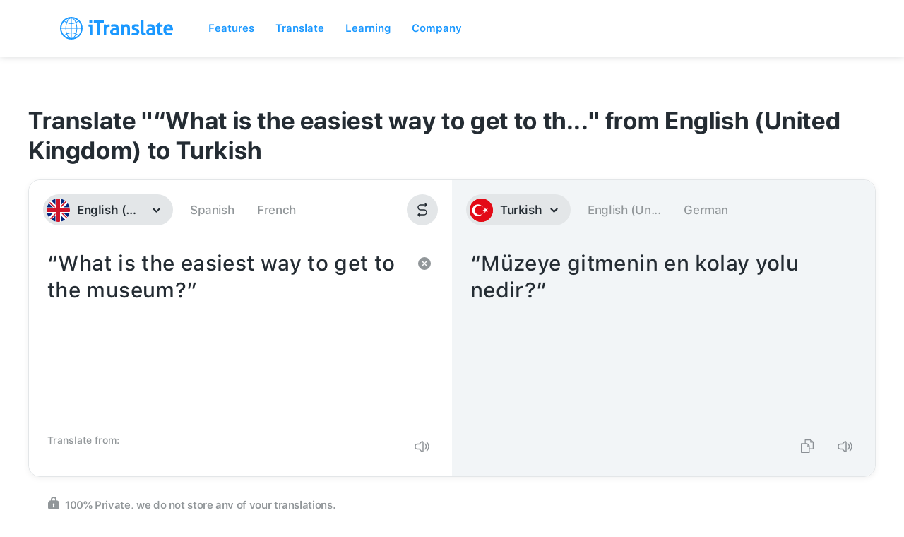

--- FILE ---
content_type: image/svg+xml
request_url: https://itranslate-webapp-production.web.app/images/tr.svg
body_size: 109
content:
<?xml version="1.0" encoding="UTF-8"?>
<svg width="180px" height="180px" viewBox="0 0 180 180" version="1.1" xmlns="http://www.w3.org/2000/svg" xmlns:xlink="http://www.w3.org/1999/xlink">
    <!-- Generator: Sketch 61 (89581) - https://sketch.com -->
    <title>Overrides/Languages/tr</title>
    <desc>Created with Sketch.</desc>
    <defs>
        <circle id="path-1" cx="90" cy="90" r="90"></circle>
    </defs>
    <g id="Overrides/Languages/tr" stroke="none" stroke-width="1" fill="none" fill-rule="evenodd">
        <g id="tr">
            <mask id="mask-2" fill="white">
                <use xlink:href="#path-1"></use>
            </mask>
            <use id="Mask" fill="#DE2910" xlink:href="#path-1"></use>
            <g id="Shapes" mask="url(#mask-2)">
                <rect id="Rectangle-path" fill="#E30A17" x="0" y="0" width="180" height="180"></rect>
                <g id="Oval-+-Oval-+-Star-1" transform="translate(19.000000, 45.000000)">
                    <circle id="Oval" fill="#FFFFFF" cx="45.625" cy="45" r="45"></circle>
                    <circle id="Oval" fill="#E30A17" cx="56.875" cy="45" r="36"></circle>
                    <polygon id="Star-1" fill="#FFFFFF" transform="translate(103.675000, 45.000000) rotate(-18.000000) translate(-103.675000, -45.000000) " points="103.675 53.5499999 90.4498318 63.2028824 95.5434669 47.6420953 82.2762284 38.0471176 98.6494362 38.0829048 103.675 22.5 108.700564 38.0829048 125.073772 38.0471176 111.806533 47.6420953 116.900168 63.2028824"></polygon>
                </g>
            </g>
        </g>
    </g>
</svg>

--- FILE ---
content_type: image/svg+xml
request_url: https://itranslate-webapp-production.web.app/images/en-UK.svg
body_size: 40
content:
<?xml version="1.0" encoding="UTF-8"?>
<svg width="180px" height="180px" viewBox="0 0 180 180" version="1.1" xmlns="http://www.w3.org/2000/svg" xmlns:xlink="http://www.w3.org/1999/xlink">
    <!-- Generator: Sketch 61 (89581) - https://sketch.com -->
    <title>Overrides/Languages/en-UK</title>
    <desc>Created with Sketch.</desc>
    <defs>
        <circle id="path-1" cx="90" cy="90" r="90"></circle>
        <path d="M90,90 L180,90 L180,180 L90,90 Z M90,90 L90,180 L0,180 L90,90 Z M90,90 L0,90 L0,0 L90,90 Z M90,90 L90,0 L180,0 L90,90 Z" id="path-3"></path>
    </defs>
    <g id="Overrides/Languages/en-UK" stroke="none" stroke-width="1" fill="none" fill-rule="evenodd">
        <g id="en-UK">
            <mask id="mask-2" fill="white">
                <use xlink:href="#path-1"></use>
            </mask>
            <use id="Mask" fill="#FFFFFF" xlink:href="#path-1"></use>
            <g id="Shapes" mask="url(#mask-2)">
                <polygon id="Shape" fill="#00247D" points="0 0 0 180 180 180 180 0"></polygon>
                <path d="M0,0 L180,180 M180,0 L0,180" id="Shape" stroke="#FFFFFF" stroke-width="27" fill="#000000"></path>
                <g id="Clipped">
                    <mask id="mask-4" fill="white">
                        <use xlink:href="#path-3"></use>
                    </mask>
                    <g id="Shape"></g>
                    <path d="M0,0 L180,180 M180,0 L0,180" id="Shape" stroke="#CF142B" stroke-width="18" fill="#000000" mask="url(#mask-4)"></path>
                </g>
                <path d="M90,0 L90,180 M0,90 L180,90" id="Shape" stroke="#FFFFFF" stroke-width="45" fill="#000000"></path>
                <path d="M90,0 L90,180 M0,90 L180,90" id="Shape" stroke="#CF142B" stroke-width="27" fill="#000000"></path>
            </g>
        </g>
    </g>
</svg>